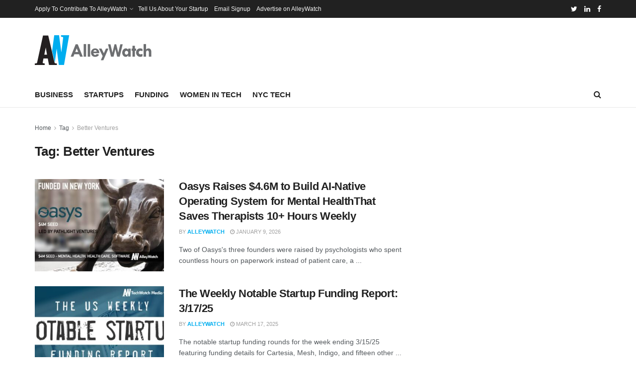

--- FILE ---
content_type: text/html; charset=utf-8
request_url: https://www.google.com/recaptcha/api2/aframe
body_size: 268
content:
<!DOCTYPE HTML><html><head><meta http-equiv="content-type" content="text/html; charset=UTF-8"></head><body><script nonce="OgQeUItm5nnvm24FxDZkWQ">/** Anti-fraud and anti-abuse applications only. See google.com/recaptcha */ try{var clients={'sodar':'https://pagead2.googlesyndication.com/pagead/sodar?'};window.addEventListener("message",function(a){try{if(a.source===window.parent){var b=JSON.parse(a.data);var c=clients[b['id']];if(c){var d=document.createElement('img');d.src=c+b['params']+'&rc='+(localStorage.getItem("rc::a")?sessionStorage.getItem("rc::b"):"");window.document.body.appendChild(d);sessionStorage.setItem("rc::e",parseInt(sessionStorage.getItem("rc::e")||0)+1);localStorage.setItem("rc::h",'1768749382795');}}}catch(b){}});window.parent.postMessage("_grecaptcha_ready", "*");}catch(b){}</script></body></html>